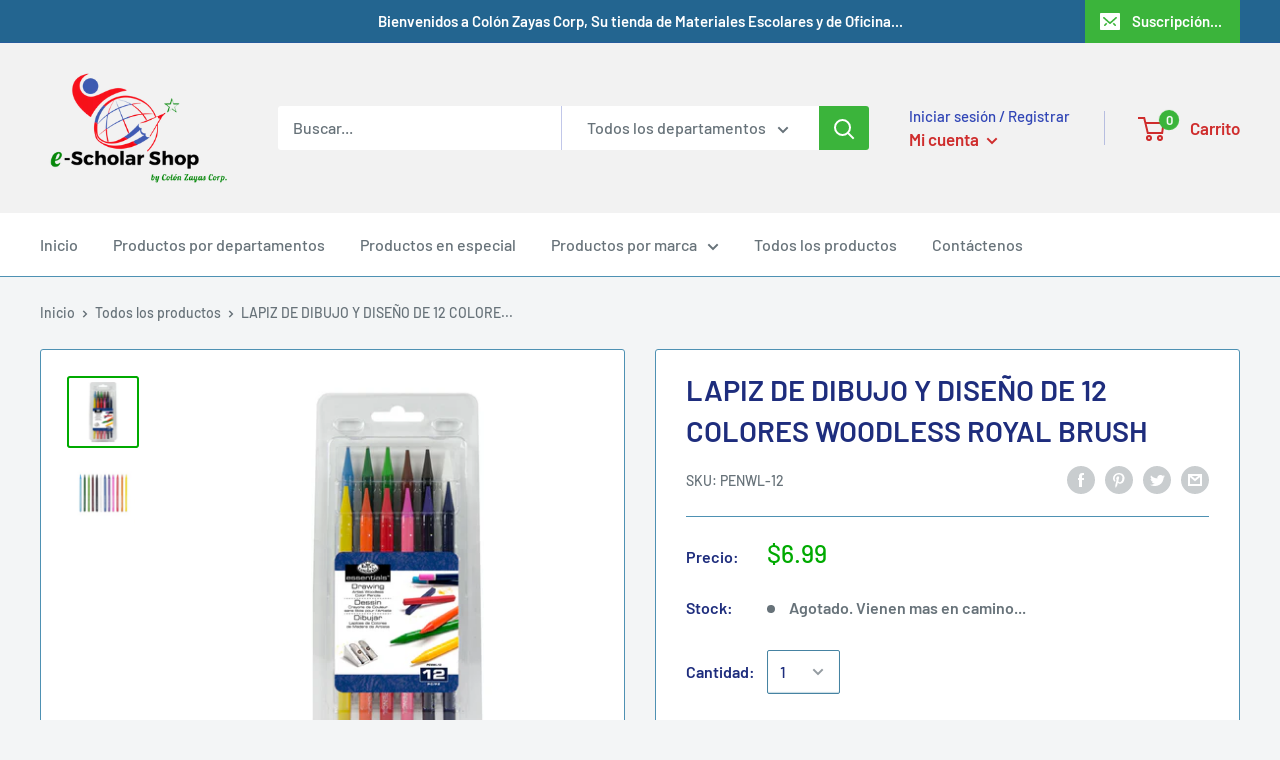

--- FILE ---
content_type: text/javascript
request_url: https://colonzayas.com/cdn/shop/t/17/assets/custom.js?v=90373254691674712701626335230
body_size: -762
content:
//# sourceMappingURL=/cdn/shop/t/17/assets/custom.js.map?v=90373254691674712701626335230
